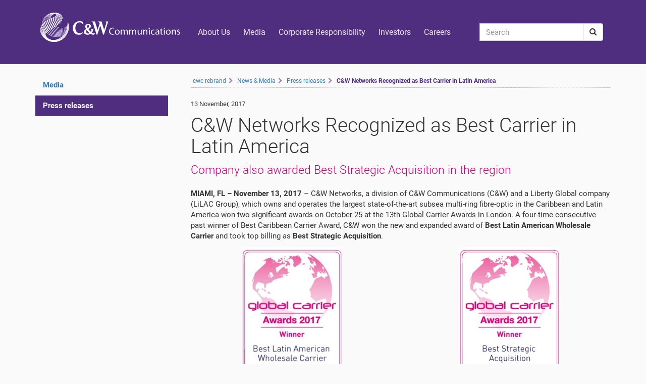

--- FILE ---
content_type: text/html; charset=UTF-8
request_url: https://www.cwc.com/live/news-and-media/press-releases/cw-networks-recognized-as-best-carrier-in-latin-america.html
body_size: 5909
content:
<!DOCTYPE html>
<html lang="en">
<head>
    <meta charset="UTF-8">
    <meta http-equiv="X-UA-Compatible" content="IE=edge">
    <meta name="viewport" content="width=device-width, initial-scale=1"><meta name="description" content=""><meta name="keywords" content="">

    <title>Liberty Caribbean Communications | C&W Networks Recognized as Best Carrier in Latin America</title>

    <base href="https://www.cwc.com/"/>
    <link href="/live/template/css/styles.css" rel="stylesheet">
    <link type="text/css" href="/live/template/css/flick/jquery-ui-1.8rc3.custom.css" rel="stylesheet"/>

    <script src="https://ajax.googleapis.com/ajax/libs/jquery/1.12.4/jquery.min.js"></script>
    <script type="text/javascript" src="/live/template/js/jquery-ui-1.8rc3.custom.min.js"></script>
    <script src="/live/template/bootstrap/dist/js/bootstrap.js"></script>
    <script src="/live/template/js/offcanvas.js"></script>
    
<!-- Global site tag (gtag.js) - Google Analytics -->
<script async src="https://www.googletagmanager.com/gtag/js?id=UA-5507205-2"></script>
<script>
  window.dataLayer = window.dataLayer || [];
  function gtag(){dataLayer.push(arguments);}
  gtag('js', new Date());

  gtag('config', 'UA-5507205-2');
</script>

</head>

<body class=" C&W Networks Recognized as Best Carrier in Latin America">
<div style="display:none"></div>

<header id="header">
    <nav id="nav-main" class="navbar yamm" role="navigation">
        <div class="container">
            <div class="navbar-header">
                <button type="button" class="navbar-toggle collapsed" data-toggle="collapse" data-target="#navMain" aria-expanded="false">
                    <span class="sr-only">Toggle navigation</span>
                    <i class="fa fa-bars" aria-hidden="true"></i>
                </button>
                <a class="navbar-brand" href="https://www.cwc.com/">
                    <img class="img-responsive" src="/live/template/images/c&w_communications_white.svg" alt="Cable & Wireless Communications" width="279" height="58"/>
                </a>
            </div>
            <div class="collapse navbar-collapse" id="navMain">

            <ul id="nav" class="nav navbar-nav">
                <li class="past-present dropdown yamm-fw">
    <a href="past-present.html" class="dropdown-toggle">About Us</a>

    <div class="dropdown-menu">
    <div class="container">
        <div class="row">
            <div class="menu-icon">
                <img src="template/images/navIcons/about_us.svg" alt="About Us icon" class="img-responsive center-block"/>
            </div>
            <div class="menu-col">
                <p class="lead">About Us</p>
                <ul class="list-unstyled">
                    <li><a href="past-present/what-we-do.html" >What We Do</a></li><li><a href="past-present/our-brands.html" >Our Brands</a></li><li><a href="past-present/who-we-are.html" >Our Leadership Team</a></li><li><a href="past-present/our-regions.html" >Our Regions </a></li><li><a href="past-present/our-history.html" >Our Story </a></li><li><a href="past-present/contact-us.html" >Get in Touch</a></li><li><a href="past-present/cwc-video-gallery.html" >Video Gallery</a></li><li><a href="past-present/covid-19.html" >Coronavirus Company Statement</a></li>
                </ul>
            </div>
            <div class="menu-col">
                <p class="lead">At C&W Communications, we connect communities and change lives</p>
                <p>By connecting communities to our network, products and services, we're transforming the lives of those who live there&nbsp;&ndash; using technology to provide the building blocks of their local economies.</p>
            </div>
        </div>
    </div>
</div>

</li><li class="news-and-media dropdown yamm-fw">
    <a href="news-and-media.html" class="dropdown-toggle">Media</a>

    <div class="dropdown-menu">
    <div class="container">
        <div class="row">
        <div class="menu-icon">
            <img src="template/images/navIcons/media.svg" alt="Media icon" class="img-responsive center-block" />
        </div>
        <div class="menu-col">
            <p class="lead">Media</p>
            <ul class="list-unstyled">
                <li><a href="news-and-media/press-releases.html" >Press Releases</a></li>
            </ul>
        </div>

        <div class="menu-col">
            <p class="lead">The latest news and views from C&W Communications</p>
            <dl>
                <dt>Our latest press releases</dt>
                <dd class="story">
    <a href="news-and-media/press-releases/liberty_caribbean.html"><span class="date">29 May, 2025</span> - C&W Communications evolves to become Liberty Caribbean</a>
</dd>
<dd class="story">
    <a href="news-and-media/press-releases/cw-communications-makes-call-safer-internet.html"><span class="date">11 February, 2025</span> - C&W Communications makes call for ‘Safer Internet’</a>
</dd>
<dd class="story">
    <a href="news-and-media/press-releases/cw-highlights-role-of-emerging-tech-at-canto-agm.html"><span class="date">6 February, 2025</span> -  C&W highlights role of emerging tech at CANTO AGM</a>
</dd>

            </dl>
        </div>
    </div>
    </div>
</div>

</li><li class="corporate-responsibility dropdown yamm-fw">
    <a href="corporate-responsibility.html" class="dropdown-toggle">Corporate Responsibility</a>

    <div class="dropdown-menu">
    <div class="container">
        <div class="row">
            <div class="menu-icon">
                <img src="template/images/navIcons/csr.svg" alt="Corporate Responsibility icon" class="img-responsive center-block"/>
            </div>
            <div class="menu-col">
                <p class="lead">Corporate Responsibility</p>
                <ul class="list-unstyled">
                    <li><a href="corporate-responsibility/cable-wireless-foundation.html" >Cable & Wireless Charitable Foundation</a></li><li><a href="corporate-responsibility/our-guiding-principles.html" >Responsible Business</a></li>
                </ul>
            </div>
            <div class="menu-col">
                <p class="lead">Connecting communities and changing lives</p>
                <p>By connecting communities to our network, products and services, we're transforming the lives of those who live there&nbsp;&ndash; using technology to provide the building blocks of their local economies.</p>
            </div>
        </div>
    </div>
</div>

</li><li class="investor-relations dropdown yamm-fw">
    <a href="investor-relations.html" class="dropdown-toggle">Investors</a>

    <div class="dropdown-menu">
    <div class="container">
        <div class="row">
            <div class="menu-icon">
                <img src="template/images/navIcons/investor_relations.svg" alt="Investors icon" class="img-responsive center-block" />
            </div>
            <div class="menu-col">
                <p class="lead">Investor Relations </p>
                <ul class="list-unstyled">
                    <li><a href="investor-relations/statutory-requirements.html" >Statutory Requirements</a></li>
                </ul>
            </div>
            <div class="menu-col">
                <p class="lead"></p>
                <dl>
					
                    <dt style="font-weight:300 !important;font-size:20.4px;position:relative;bottom:20px;">Information for the investors community</dt>
					
					<dd></dd>
                </dl>
            </div>
        </div>
    </div>
</div>

</li>
                <li>
                    <a href="https://careers.lla.com" target="_blank" class="topNavLink">Careers</a>
                </li>
            </ul>
            <ul id="top-links" class="nav navbar-nav navbar-left">
                
            </ul>
            <form id="ajaxSearch_form" class="navbar-form navbar-right" action="search.html" method="post">
                <div class="input-group">
                    <input type="hidden" name="advSearch" value="oneword"/>
                    <input id="search" class="form-control" type="text" name="search" placeholder="Search" value="" />
                    <span class="input-group-btn">
                        <button class="btn btn-default" type="submit"><i class="fa fa-search" aria-hidden="true"></i></button>
                    </span>
                </div>
            </form>
            </div>
        </div>
    </nav>
</header>
<div class="container">
    <div class="row row-offcanvas row-offcanvas-left">
        <div id="subnav" class="col-sm-4 col-md-3 sidebar-offcanvas">
            <button type="button" class="offcanvas-toggle visible-xs-block" data-toggle="offcanvas" data-target="#sidebar-menu" aria-expanded="false">
                <span class="sr-only">Toggle navigation</span>
                <i class="fa fa-bars" aria-hidden="true"></i>
            </button>
            <div class="" id="sidebar-menu">
<!-- Default Nav -->
<ul class="nav nav-stacked">
    <li>
        <a href="/live/news-and-media.html"><strong>Media</strong></a>
    </li>
</ul>
<ul class="nav nav-stacked"><li class="last active"><a href="/live/news-and-media/press-releases.html" title="Press Releases" >Press releases</a></li>
</ul>

</div>
        </div>
        <div id="main" class="col-sm-8 col-md-9">
            <ul class="breadcrumb"><li><span class="firstCrumb"><a class="breadcrumbhomeCrumb" href="/live/" title="cwc rebrand">cwc rebrand</a></span></li><li><a class="breadcrumbcrumb" href="/live/news-and-media.html" title="Media">News & Media</a></li><li><a class="breadcrumbcrumb" href="/live/news-and-media/press-releases.html" title="Press releases">Press releases</a></li><li><span class="lastCrumb"><span class="active">C&W Networks Recognized as Best Carrier in Latin America</span></span></li></ul>
            <p><small>13 November, 2017</small></p>
            <h1>C&W Networks Recognized as Best Carrier in Latin America</h1>
            <p class="lead">Company also awarded Best Strategic Acquisition in the region</p>
            <p><p><strong>MIAMI, FL &ndash; November 13, 2017</strong> &ndash; C&amp;W Networks, a division of C&amp;W Communications (C&amp;W) and a Liberty Global company (LiLAC Group), which owns and operates the largest state-of-the-art subsea multi-ring fibre-optic in the Caribbean and Latin America won two significant awards on October 25 at the 13th Global Carrier Awards in London. A four-time consecutive past winner of Best Caribbean Carrier Award, C&amp;W won the new and expanded award of <strong>Best Latin American Wholesale Carrier</strong> and took top billing as <strong>Best Strategic Acquisition</strong>.</p>
<div class="row">
<div class="col-sm-6"><img class="img-responsive center-block" src="assets/uploads/images/bestLatinAmericanWholesaleCarrier.png" /></div>
<div class="col-sm-6"><img class="img-responsive center-block" src="assets/uploads/images/bestStrategicAcquisition.png" /></div>
</div>
<p>A jury comprising of telecoms analysts, industry experts and the senior editorial team of Capacity Media recognized C&amp;W Networks as best wholesale carrier in Latin America from a selection of major international players.</p>
<p>"We are honored to receive these two significant awards this year," said Paul Scott, President of C&amp;W LATAM and Wholesale. "Being recognized as Best Latin American Wholesale Carrier is a testament of the best in class network that we operate and affirms our unwavering commitment to our customers across the Caribbean and Latin America. We are also especially pleased to be recognized as Best Strategic Acquisition as this further demonstrates our commitment to facilitate growth in the region."</p>
<p></p>
<p>C&amp;W Networks operates the most technologically advanced and extensive broadband network in the Caribbean and Latin America, serving 250 global, regional and international carriers, TV cable companies, Internet Service Providers and Network Integrators. The company's infrastructure has been consistently recognized as 'Best in Class' and includes more than 50,000 kilometers and 60 sub?sea cable stations, combined with extensive terrestrial fiber across the region with a fully meshed MPLS overlay fabric. With multiple Network Operation Centers, the Company provides single?point, end?to?end, 24/7/365, multilingual, direct contact communications across the region.</p>
<p>The Global Carrier Awards are considered among the most prestigious in the wholesale telecoms industry. The awards celebrate innovation, excellence and vision and setting the benchmark for performance throughout the marketplace. This year&rsquo;s submissions attracted a record number of over 225 entries.</p>
<p>For more information on the Global Carrier Awards 2017 please visit <a href="http://www.capacitymedia.com/Global-Carrier-Awards." target="_blank">http://www.capacitymedia.com/Global-Carrier-Awards.</a></p>
<p><img class="img-responsive" src="assets/uploads/images/best_carrier_latin_america.jpg" /></p>
<p><small><strong>Caption:</strong> (left to right) Peter Collins, Executive Vice President of Operations, C&amp;W Networks and Robert Boreel, International Accounts Director Voice, Liberty Global, October 25, 2017, in London</small></p> </p>
            

            <div class="hide">
                <dl class="right img">
                    <dt>
                        <a href="/live/news-and-media/press-releases.html" title="">Also in Press Releases</a>
                    </dt>
                    <div class="list-group-item"><h4 class="list-group-item-heading">C&W Communications evolves to become Liberty Caribbean</h4><p>new name, same commitment to connecting communities</p><p><a href="news-and-media/press-releases/liberty_caribbean.html" class="btn btn-xs btn-primary">Read More</a></p></div>
<div class="list-group-item"><h4 class="list-group-item-heading">C&W Communications makes call for ‘Safer Internet’</h4><p>C&W Communications, the operators of Flow, Flow Business, C&W Business&hellip;</p><p><a href="news-and-media/press-releases/cw-communications-makes-call-safer-internet.html" class="btn btn-xs btn-primary">Read More</a></p></div>
<div class="list-group-item"><h4 class="list-group-item-heading"> C&W highlights role of emerging tech at CANTO AGM</h4><p>C&W Communications recently took centre stage at CANTO’s 41st Annual&hellip;</p><p><a href="news-and-media/press-releases/cw-highlights-role-of-emerging-tech-at-canto-agm.html" class="btn btn-xs btn-primary">Read More</a></p></div>
<div class="list-group-item"><h4 class="list-group-item-heading">Andrea Liverpool appointed Country Manager  of Flow St Vincent & The Grenadines</h4><p>Leading telecoms provider Flow is pleased to announce the appointment&hellip;</p><p><a href="news-and-media/press-releases/andrea-liverpool-appointed-country-manager-of-flow-st-vincent-and-the-grenadines.html" class="btn btn-xs btn-primary">Read More</a></p></div>

                    <!--<img src="images/img_content_sub.jpg" width="161" height="100" alt="" />-->
                    </dd>
                    
                     
                    
                    <div class="list-group-item"><h4 class="list-group-item-heading">our story</h4><p>


Our Brand
For over 150 years, we have been deeply rooted&hellip;</p><p><a href="our-story.html" class="btn btn-xs btn-primary">Read More</a></p></div>
<div class="list-group-item"><h4 class="list-group-item-heading">New what we do</h4><p>


What we do

transform your operations,  innovate your processes with&hellip;</p><p><a href="new-what-we-do.html" class="btn btn-xs btn-primary">Read More</a></p></div>
<div class="list-group-item"><h4 class="list-group-item-heading">new CWC 2025</h4><p> 
      
  &hellip;</p><p><a href="new-cwc-2025.html" class="btn btn-xs btn-primary">Read More</a></p></div>

                </dl>
            </div>
        </div>
    </div>
</div>

<div id="footer-logos">
    <ul class="list-inline text-center">
		<li class="logos">
            <a href="https://lla.com/" target="_blank">
                <object data="template/images/footer/lla-logo-footer-02.png" type="image/png" width="100" height="100">
                    <img class="img-responsive" src="template/images/footer/lla-logo-footer-02.png" alt="LLA" width="auto" height="100">
                </object>
            </a>
        </li>
		<li class="logos">
            <a href="https://www.btcbahamas.com" target="_blank">
                <object data="template/images/footer/BTC-new-color-300.png" type="image/png" width="85" height="48" style="margin-bottom:22px;">
                    <img class="img-responsive" src="template/images/footer/BTC-new-color-300.png" alt="BTC" width="auto" height="36">
                </object>
            </a>
        </li>
        <li class="logos">
            <a href="http://cwcbusiness.com" target="_blank">
                <object data="template/images/footer/c&w_business.svg" type="image/svg+xml" width="134" height="38" style="margin-bottom:20px;">
                    <img class="img-responsive" src="template/images/footer/c&w_business.svg" alt="CWC Business" width="auto" height="36">
                </object>
            </a>
        </li>
		<!--
        <li class="logos">
            <a href="http://www.cwnetworks.com" target="_blank">
                <object data="template/images/footer/c&w_networks.svg" type="image/svg+xml" width="132" height="36" style="margin-bottom:20px;">
                    <img class="img-responsive" src="template/images/footer/c&w_networks.svg" alt="CWC Networks" width="auto" height="36">
                </object>
            </a>
        </li>
		<li class="logos">
            <a href="http://www.cwseychelles.com" target="_blank">
                <object data="template/images/footer/cable&wireless_seychelles.svg" type="image/svg+xml" width="216" height="36">
                    <img class="img-responsive" src="template/images/footer/cable&wireless_seychelles.svg" alt="Cable & Wireless" width="auto" height="36">
                </object>
            </a>
        </li>
		-->
		<li class="logos">
            <a href="https://www.discoverflow.co" target="_blank">
                <object data="template/images/footer/FLOW(2019).png" type="image/png" width="120" height="44" style="margin-bottom:20px;">
                    <img class="img-responsive" src="template/images/footer/FLOW(2019).png" alt="FLOW" width="auto" height="36">
                </object>
            </a>
        </li>
		<!--
        <li class="logos">
            <a href="https://www.cwpanama.com/masmovil" target="_blank">
                <object data="template/images/footer/mas_movil_orange.png" type="image/png" width="100" height="48">
                    <img class="img-responsive" src="template/images/footer/mas_movil_orange.png" alt="Mas Movil" width="auto" height="36">
                </object>
            </a>
        </li>
		 <li class="logos">
            <a href="https://www.uts.cw/" target="_blank">
                <object data="template/images/footer/UTS-NEW.png" type="image/png" width="100" height="46">
                    <img class="img-responsive" src="template/images/footer/UTS-NEW.png" alt="UTS" width="auto" height="36">
                </object>
            </a>
        </li>
		-->
        
        
    </ul>
</div>
<div id="footer">
    <div class="container">
        <div class="col-sm-3">
            <!-- Default Nav -->
<ul>
    <li>
        <a class="lead" href="/live/past-present.html">About Us</a>
    </li>
</ul>
<ul><li><a href="/live/past-present/what-we-do.html" title="What We Do" >What We Do</a></li>
<li><a href="/live/past-present/who-we-are.html" title="Our Leadership Team" >Our Leadership Team</a></li>
<li><a href="/live/past-present/our-regions.html" title="Our Regions " >Our Regions </a></li>
<li><a href="/live/past-present/our-history.html" title="Our Story " >Our Story </a></li>
<li><a href="/live/past-present/cwc-video-gallery.html" title="Video Gallery" >Video Gallery</a></li>
<li class="last"><a href="/live/past-present/covid-19.html" title="Coronavirus Company Statement" >Coronavirus Company Statement</a></li>
</ul>

            <ul>
                <li><a href="https://careers.lla.com" target="_blank">Careers</a></li>
            </ul>
        </div>
        <div class="col-sm-3">
            <ul>
                <li><p class="lead">External relations</p></li>
                <li><a href="news-and-media.html">Media</a></li>
                <li><a href="investor-relations.html">Investors</a></li>
                <li><a href="past-present/contact-us.html">Get in touch</a></li>
            </ul>

        </div>
        <div class="col-sm-3">
            <!-- Default Nav -->
<ul>
    <li>
        <a class="lead" href="/live/corporate-responsibility.html">Corporate Responsibility</a>
    </li>
</ul>
<ul><li><a href="/live/corporate-responsibility/cable-wireless-foundation.html" title="Cable &amp; Wireless Charitable Foundation" >Cable &amp; Wireless Charitable Foundation</a></li>
<li class="last"><a href="/live/corporate-responsibility/our-guiding-principles.html" title="Responsible Business" >Responsible Business</a></li>
</ul>

        </div>
        <div class="col-sm-3">
            <div>
                <p class="lead">Social</p>
                <ul class="list-inline">
                    <li>
                        <a class="twitter" href="https://twitter.com/CWC_tweets" target="_blank"><i class="fa fa-lg fa-twitter" aria-hidden="true"></i></a>
                    </li>
                    <li>
                        <a class="facebook" href="https://www.facebook.com/pages/Cable-and-Wireless-Communications/771647142925335" target="_blank"><i class="fa fa-lg fa-facebook" aria-hidden="true"></i></a>
                    </li>
                    <li>
                        <a class="linkedin" href="https://www.linkedin.com/company/1109129" target="_blank"><i class="fa fa-lg fa-linkedin" aria-hidden="true"></i></a>
                    </li>
                </ul>
            </div>
            <div>
                <p class="lead">Policies</p>
                <ul><li><a href="/live/footer/legal-notice.html" title="Legal Notice" >Legal Notice</a></li>
<li><a href="http://cwc.com/docs/vendors.html" title="PO Terms &amp; Conditions" >PO Terms &amp; Conditions</a></li>
<li class="last"><a href="/live/footer/privacy-statement.html" title="Privacy statement" >Privacy statement</a></li>
</ul>
            </div>
        </div>
    </div>
    <hr/>
    <div class="text-center small"><p>Copyright &copy; 2010. Cable &amp; Wireless Communications Limited. All rights reserved. Registered in England and Wales. Company Number <span>&nbsp;09909999</span>. Registered office:&nbsp;<span>120 Kings Road, London, SW3 4TR, United Kingdom</span>.</p>
<script type="text/javascript">// <![CDATA[
var currentURL = window.location.href;
	var URLOne = "https://www.cwc.com/live/corporate-responsibility/cable-wireless-foundation/jump-by-flow.html";
	var URLTwo = "https://www.cwc.com/live/corporate-responsibility/cable-wireless-foundation.html";
	if (currentURL === URLOne){
		window.location.replace(URLTwo);
	}
	var currentStageURL = window.location.href;
	var URLOne = "https://www.cwc.com/staging/corporate-responsibility/cable-wireless-foundation/jump-by-flow.html";
	var URLTwo = "https://www.cwc.com/staging/corporate-responsibility/cable-wireless-foundation.html";
	if (currentURL === URLOne){
		window.location.replace(URLTwo);
	}
// ]]></script></div>
</div>


</body>
</html>

--- FILE ---
content_type: text/css
request_url: https://www.cwc.com/live/template/css/flick/jquery-ui-1.8rc3.custom.css
body_size: 1739
content:
/*
* jQuery UI CSS Framework
* Copyright (c) 2010 AUTHORS.txt (http://jqueryui.com/about)
* Dual licensed under the MIT (MIT-LICENSE.txt) and GPL (GPL-LICENSE.txt) licenses.
*/

/* Layout helpers
----------------------------------*/

.ui-helper-hidden {
	display: none;
}

.ui-helper-hidden-accessible {
	position: absolute;
	left: -99999999px;
}

.ui-helper-reset {
	margin: 0;
	padding: 0;
	border: 0;
	outline: 0;
	line-height: 1.3;
	text-decoration: none;
	font-size: 100%;
	list-style: none;
}

.ui-helper-clearfix:after {
	content: ".";
	display: block;
	height: 0;
	clear: both;
	visibility: hidden;
}

.ui-helper-clearfix {
	display: inline-block;
}

/* required comment for clearfix to work in Opera \*/

* html .ui-helper-clearfix {
	height: 1%;
}

.ui-helper-clearfix {
	display: block;
}

/* end clearfix */

.ui-helper-zfix {
	width: 100%;
	height: 100%;
	top: 0;
	left: 0;
	position: absolute;
	opacity: 0;
	filter: Alpha(Opacity=0);
}

/* Interaction Cues
----------------------------------*/

.ui-state-disabled {
	cursor: default !important;
}

/* Icons
----------------------------------*/

/* states and images */

.ui-icon {
	display: block;
	text-indent: -99999px;
	overflow: hidden;
	background-repeat: no-repeat;
}

/* Misc visuals
----------------------------------*/

/* Overlays */

.ui-widget-overlay {
	position: absolute;
	top: 0;
	left: 0;
	width: 100%;
	height: 100%;
}

/*
* jQuery UI CSS Framework
* Copyright (c) 2010 AUTHORS.txt (http://jqueryui.com/about)
* Dual licensed under the MIT (MIT-LICENSE.txt) and GPL (GPL-LICENSE.txt) licenses.
* To view and modify this theme, visit http://jqueryui.com/themeroller/?ffDefault=Helvetica,%20Arial,%20sans-serif&fwDefault=bold&fsDefault=1.1em&cornerRadius=2px&bgColorHeader=dddddd&bgTextureHeader=03_highlight_soft.png&bgImgOpacityHeader=50&borderColorHeader=dddddd&fcHeader=444444&iconColorHeader=0073ea&bgColorContent=ffffff&bgTextureContent=01_flat.png&bgImgOpacityContent=75&borderColorContent=dddddd&fcContent=444444&iconColorContent=ff0084&bgColorDefault=f6f6f6&bgTextureDefault=03_highlight_soft.png&bgImgOpacityDefault=100&borderColorDefault=dddddd&fcDefault=0073ea&iconColorDefault=666666&bgColorHover=0073ea&bgTextureHover=03_highlight_soft.png&bgImgOpacityHover=25&borderColorHover=0073ea&fcHover=ffffff&iconColorHover=ffffff&bgColorActive=ffffff&bgTextureActive=02_glass.png&bgImgOpacityActive=65&borderColorActive=dddddd&fcActive=ff0084&iconColorActive=454545&bgColorHighlight=ffffff&bgTextureHighlight=01_flat.png&bgImgOpacityHighlight=55&borderColorHighlight=cccccc&fcHighlight=444444&iconColorHighlight=0073ea&bgColorError=ffffff&bgTextureError=01_flat.png&bgImgOpacityError=55&borderColorError=ff0084&fcError=222222&iconColorError=ff0084&bgColorOverlay=eeeeee&bgTextureOverlay=01_flat.png&bgImgOpacityOverlay=0&opacityOverlay=80&bgColorShadow=aaaaaa&bgTextureShadow=01_flat.png&bgImgOpacityShadow=0&opacityShadow=60&thicknessShadow=4px&offsetTopShadow=-4px&offsetLeftShadow=-4px&cornerRadiusShadow=0px
*/

/* Component containers
----------------------------------*/


.ui-widget-header {
	border: 0 solid #dddddd;
	color: #444444;
	font-weight: bold;
	background-position: 50% 50%;
	background-repeat: repeat-x;
}

.ui-widget-header a {
	color: #fff;
}

.ui-tabs-panel {
	background-color: #fff;
	/*border-top: 2px solid #4f2d7f;*/
}

/* Interaction states
----------------------------------*/

.ui-state-default, .ui-widget-content .ui-state-default {
	background: #4f2d7f;
}

.ui-state-default a, .ui-state-default a:link, .ui-state-default a:visited {
	text-decoration: none;
}

.ui-state-hover, .ui-widget-content .ui-state-hover, .ui-state-focus, .ui-widget-content .ui-state-focus {
	background-color: #eee;
	color: #4f2d7f;
	
	border-top: 2px solid #4f2d7f;
}

.ui-state-hover a, .ui-state-hover a:hover {
	color: #4f2d7f;
	text-decoration: none;
}

.ui-state-active, .ui-widget-content .ui-state-active {
	background: #ffffff;
	color: #4f2d7f;
	border-top: 2px solid #4f2d7f;
}

.ui-state-active a, .ui-state-active a:link, .ui-state-active a:visited {
	color: #4f2d7f;
	text-decoration: none;
}

.ui-widget :active {
	outline: none;
}

/* Tabs
----------------------------------*/

.ui-tabs {
	position: relative;
	padding: 0;
	zoom: 1;
}

/* position: relative prevents IE scroll bug (element with position: relative inside container with overflow: auto appear as "fixed") */

.ui-tabs .ui-tabs-nav {
	margin: 0;
	padding: .2em 0em 0;
}

.ui-tabs .ui-tabs-nav li {
	list-style: none;
	float: left;
	position: relative;
	top: 4px;
	margin: 0 .2em 0 0;
	border-bottom: 0 !important;
	padding: 0;
	padding-bottom: 1px;
	white-space: nowrap;
}
.ui-tabs .ui-tabs-nav li:hover {
	top: 2px;
}

.ui-tabs .ui-tabs-nav li a {
	float: left;
	padding: .5em 1em;
	text-decoration: none;
	font-weight: normal;
	font-family:Georgia, "Times New Roman", Times, serif;
	font-size: 13px;
}

.ui-tabs .ui-tabs-nav li.ui-tabs-selected {
	margin-bottom: 0;
	padding-bottom: 1px;
	top: 2px;
	border-top: 2px solid #4f2d7f;
}

.ui-tabs .ui-tabs-nav li.ui-tabs-selected a, .ui-tabs .ui-tabs-nav li.ui-state-disabled a, .ui-tabs .ui-tabs-nav li.ui-state-processing a {
	cursor: text;
}

.ui-tabs .ui-tabs-nav li a, .ui-tabs.ui-tabs-collapsible .ui-tabs-nav li.ui-tabs-selected a {
	cursor: pointer;
}

/* first selector in group seems obsolete, but required to overcome bug in Opera applying cursor: text overall if defined elsewhere... */

.ui-tabs .ui-tabs-panel {
	display: block;
	/*border: 0;*/
	padding: 6px;
}

.ui-tabs .ui-tabs-hide {
	display: none !important;
}

--- FILE ---
content_type: image/svg+xml
request_url: https://www.cwc.com/live/template/images/c&w_communications_white.svg
body_size: 4075
content:
<svg id="Layer_1" data-name="Layer 1" xmlns="http://www.w3.org/2000/svg" xmlns:xlink="http://www.w3.org/1999/xlink" viewBox="0 0 125 26"><defs><style>.cls-1{fill:#fff;}.cls-2{clip-path:url(#clip-path);}</style><clipPath id="clip-path"><path class="cls-1" d="M14.21,25.65a13.36,13.36,0,0,0,6.6-3.33A13.26,13.26,0,0,0,25,14.41a.76.76,0,0,1,0,.15,12.69,12.69,0,0,1-4.15,7.84,13.26,13.26,0,0,1-6.58,3.26h-.1m-.46-.12a13.3,13.3,0,0,0,6.86-3.39A13.4,13.4,0,0,0,25,13.71s0,.08,0,.12a12.94,12.94,0,0,1-4.27,8.39,13.18,13.18,0,0,1-6.89,3.33l-.07,0m-.41-.15a13.13,13.13,0,0,0,7.08-3.44,13.76,13.76,0,0,0,4.46-8.79s0,0,0,.08A13.23,13.23,0,0,1,20.5,22a13.19,13.19,0,0,1-7.08,3.37l-.08,0M13,25.23a13.07,13.07,0,0,0,7.21-3.48,13.93,13.93,0,0,0,4.53-9.14l0,.11a13.49,13.49,0,0,1-4.47,9.12,13,13,0,0,1-7.23,3.42l-.07,0m-.3-.17a13.06,13.06,0,0,0,7.34-3.48,14.57,14.57,0,0,0,4.58-9.42l0,.1a13.89,13.89,0,0,1-4.53,9.4,12.9,12.9,0,0,1-7.39,3.42l0,0m-.26-.18a12.61,12.61,0,0,0,7.4-3.5,14.87,14.87,0,0,0,4.66-9.59l0,.08A14.54,14.54,0,0,1,20,21.48a12.77,12.77,0,0,1-7.45,3.44l0,0m-.25-.19a12.42,12.42,0,0,0,7.46-3.5,15.41,15.41,0,0,0,4.73-9.72l0,.07a14.79,14.79,0,0,1-4.67,9.75,12.36,12.36,0,0,1-7.51,3.43l0,0M12,24.51A12.25,12.25,0,0,0,19.49,21a15.8,15.8,0,0,0,4.78-9.79l0,.06a15.41,15.41,0,0,1-4.72,9.82A12.07,12.07,0,0,1,12,24.53l0,0M5.12,21.57a4.77,4.77,0,0,1-1.2-3c0-2.5,3.91-4.15,7.31-6.29,3.94-2.48,7.6-4.69,7.6-8A3.4,3.4,0,0,0,17.44,1.6l.08,0a3.54,3.54,0,0,1,1.74,2.79c0,3.27-3,5.37-7.53,8.28S4.17,16.82,4.17,19a4.53,4.53,0,0,0,1,2.6l-.07,0m-.44-.1a5.43,5.43,0,0,1-1.29-3.4c0-2.74,3.62-4.52,7.11-6.59,5.16-3.07,7.66-5,7.66-7.68a2.94,2.94,0,0,0-1.42-2.45l.11,0a3.46,3.46,0,0,1,1.73,2.67c0,3.19-3.3,5.32-7.6,7.93-3.47,2.1-7.35,3.82-7.35,6.51a5.32,5.32,0,0,0,1.12,3l-.07,0m-.5-.16a6.18,6.18,0,0,1-1.32-3.72c0-2.7,3-4.63,6.81-6.8s7.86-4.72,7.86-7.36a2.59,2.59,0,0,0-1.36-2.24l.08,0a3.06,3.06,0,0,1,1.67,2.36c0,2.83-3,4.89-7.71,7.65C6.72,13.28,3.13,14.89,3.13,18a5.73,5.73,0,0,0,1.14,3.3l-.09,0m-.5-.2a6.83,6.83,0,0,1-1.34-3.94c0-3.14,2.9-5,6.52-7.13,3.91-2.35,8-4.56,8-6.88a2.43,2.43,0,0,0-1.31-2.09h.07a2.67,2.67,0,0,1,1.63,2.19c0,2.62-3.64,4.81-7.92,7.25-3.52,2-6.76,3.77-6.76,7a6.58,6.58,0,0,0,1.16,3.59l-.09,0m-.53-.25a7,7,0,0,1-1.33-4c0-3.68,3-5.66,6.27-7.6C12,6.92,16.25,5,16.25,2.81A2.17,2.17,0,0,0,15.11,1h.08a2.5,2.5,0,0,1,1.45,2c0,2.37-4.18,4.48-8.1,6.8-3.49,2.07-6.47,3.91-6.47,7.32a7.08,7.08,0,0,0,1.19,3.83l-.11-.05M1.33,19.62a7.57,7.57,0,0,1-1.1-3.74c0-4.26,2.61-6.74,5.84-8.59C10.1,5,14.5,3.82,14.5,2.13A1.68,1.68,0,0,0,14,1h0a1.6,1.6,0,0,1,.79,1.22c0,1.85-4.31,3.13-8.3,5.43C3.3,9.48.5,11.74.5,15.9a8.33,8.33,0,0,0,1,3.86l-.16-.14m.61.48A8.19,8.19,0,0,1,.74,16c0-4.06,2.75-6.26,6-8.1C10.7,5.6,15,4.1,15,2.35A1.82,1.82,0,0,0,14.29,1h.06a1.77,1.77,0,0,1,1,1.44c0,2-4.31,3.64-8.28,5.93-3.25,1.87-6,4-6,8a7.91,7.91,0,0,0,1.06,3.92l-.15-.11m.62.42a7.3,7.3,0,0,1-1.27-4c0-4,2.79-6.08,6.05-8,4-2.32,8.27-4.11,8.27-6.09A1.93,1.93,0,0,0,14.67,1h.07A2.05,2.05,0,0,1,16,2.64C16,5,11.83,6.64,7.86,9c-3.22,1.87-6.3,3.9-6.3,7.79a7.45,7.45,0,0,0,1.12,3.84l-.12-.07M10.45.16C11.91,0,14.26.78,14.26,2c0,1.71-4.4,2.67-8.37,5C2.5,9.05,0,11.4,0,15.83S5.2,26,12.25,26a13.19,13.19,0,0,0,13-13,13,13,0,0,0-1-5.07,11.78,11.78,0,0,1,.05,1.56c0,8.13-6.26,14.88-12.91,14.88-4.07,0-6.94-3.21-6.94-5.21s2.86-3.23,7.6-6.22,7.46-5.11,7.46-8.41c0-2.7-3.56-4.52-7.23-4.52a10.31,10.31,0,0,0-1.8.16"/></clipPath></defs><title>c&amp;amp;w_communications_white</title><path class="cls-1" d="M10.45.16C5.9,1,1.67,4.66,1.67,9.46a8.08,8.08,0,0,0,.07,1.09c.07-.1.15-.19.23-.29a6.83,6.83,0,0,1-.05-.89C1.92,5.55,4.76,2.42,8.2,1h.11C5.07,2.39,2.43,5.38,2.43,9.14c0,.19,0,.38,0,.57l.25-.25c0-.13,0-.26,0-.39,0-3.72,2.86-6.88,6.24-8.16H9A8.56,8.56,0,0,0,3.3,8.65v.27l.26-.22c0-.11,0-.23,0-.34,0-3.49,2.84-6.39,6-7.48h.07A7.79,7.79,0,0,0,4.21,8v.19L4.46,8V7.84c0-3.27,2.61-6,5.63-6.93h0a7.05,7.05,0,0,0-5,6.45v.25l.25-.16a1.77,1.77,0,0,1,0-.23c0-3,2.39-5.42,5.24-6.26h0A6.31,6.31,0,0,0,6,7l.25-.14A6.22,6.22,0,0,1,10.93,1h0A5.64,5.64,0,0,0,7,6.28a1.85,1.85,0,0,0,0,.23l.28-.15c0-.08,0-.16,0-.24a5.42,5.42,0,0,1,4.06-5h0A5,5,0,0,0,7.87,5.72c0,.1,0,.21,0,.32l.28-.14c0-.1,0-.2,0-.3a4.76,4.76,0,0,1,3.49-4.36h0a4.22,4.22,0,0,0-2.94,4,3.22,3.22,0,0,0,0,.43L9,5.49a5.28,5.28,0,0,1,0-.55,4.11,4.11,0,0,1,4.3-3.78c.24,0,.47,0,.7,0a4.72,4.72,0,0,0-3.31-1Z"/><path class="cls-1" d="M7.2,15.7l-.3.19a13,13,0,0,0,9,3.89,10.08,10.08,0,0,0,6.05-2l.27-.46a9.77,9.77,0,0,1-6.33,2.16A12.92,12.92,0,0,1,7.2,15.7"/><path class="cls-1" d="M16.31,18.63a12.44,12.44,0,0,1-8.07-3.58L8,15.23a12.63,12.63,0,0,0,8.42,3.68,9.46,9.46,0,0,0,6.28-2.31l.24-.51a8.82,8.82,0,0,1-6.59,2.54"/><path class="cls-1" d="M6.19,16.37l-.3.22a13.1,13.1,0,0,0,9.44,4.09,10.94,10.94,0,0,0,5.78-1.61l.34-.45a11.05,11.05,0,0,1-6.17,1.76,12.79,12.79,0,0,1-9.09-4"/><path class="cls-1" d="M16.94,17.68A11.89,11.89,0,0,1,9.3,14.41L9,14.59A12.29,12.29,0,0,0,16.92,18a8.47,8.47,0,0,0,6.3-2.62c.07-.18.13-.36.19-.53a7.75,7.75,0,0,1-6.47,2.87"/><path class="cls-1" d="M5.27,17.11a3.44,3.44,0,0,0-.27.27,13.11,13.11,0,0,0,9.91,4.2,10.75,10.75,0,0,0,5.21-1.34l.46-.51A10.18,10.18,0,0,1,15,21.27a12.92,12.92,0,0,1-9.72-4.16"/><path class="cls-1" d="M19.34,13.77a10.14,10.14,0,0,1-5.89-1.95l-.29.19a10.32,10.32,0,0,0,6,2c2.68,0,4.53-1.36,5.05-3.29l0-1.25c-.07,2.59-2,4.29-4.93,4.29"/><path class="cls-1" d="M17.62,16.71a11.4,11.4,0,0,1-7.29-2.92l-.26.16a11.43,11.43,0,0,0,7.38,3,7.19,7.19,0,0,0,6.19-2.85c.06-.22.12-.42.17-.62-1,1.73-2.94,3.21-6.19,3.21"/><path class="cls-1" d="M18.64,14.76a10.22,10.22,0,0,1-6.22-2.27l-.28.18A10.68,10.68,0,0,0,18.64,15c3.09,0,4.79-1.54,5.49-3.15.05-.3.08-.58.1-.83-.48,1.91-2.2,3.72-5.59,3.72"/><path class="cls-1" d="M18.05,15.74a10.66,10.66,0,0,1-6.65-2.61l-.27.17A10.88,10.88,0,0,0,18,16c3.14,0,5.05-1.37,6-3,.05-.25.1-.48.14-.7-.75,1.8-2.6,3.46-6,3.46"/><path class="cls-1" d="M14.21,25.65a13.36,13.36,0,0,0,6.6-3.33A13.26,13.26,0,0,0,25,14.41a.76.76,0,0,1,0,.15,12.69,12.69,0,0,1-4.15,7.84,13.26,13.26,0,0,1-6.58,3.26h-.1m-.46-.12a13.3,13.3,0,0,0,6.86-3.39A13.4,13.4,0,0,0,25,13.71s0,.08,0,.12a12.94,12.94,0,0,1-4.27,8.39,13.18,13.18,0,0,1-6.89,3.33l-.07,0m-.41-.15a13.13,13.13,0,0,0,7.08-3.44,13.76,13.76,0,0,0,4.46-8.79s0,0,0,.08A13.23,13.23,0,0,1,20.5,22a13.19,13.19,0,0,1-7.08,3.37l-.08,0M13,25.23a13.07,13.07,0,0,0,7.21-3.48,13.93,13.93,0,0,0,4.53-9.14l0,.11a13.49,13.49,0,0,1-4.47,9.12,13,13,0,0,1-7.23,3.42l-.07,0m-.3-.17a13.06,13.06,0,0,0,7.34-3.48,14.57,14.57,0,0,0,4.58-9.42l0,.1a13.89,13.89,0,0,1-4.53,9.4,12.9,12.9,0,0,1-7.39,3.42l0,0m-.26-.18a12.61,12.61,0,0,0,7.4-3.5,14.87,14.87,0,0,0,4.66-9.59l0,.08A14.54,14.54,0,0,1,20,21.48a12.77,12.77,0,0,1-7.45,3.44l0,0m-.25-.19a12.42,12.42,0,0,0,7.46-3.5,15.41,15.41,0,0,0,4.73-9.72l0,.07a14.79,14.79,0,0,1-4.67,9.75,12.36,12.36,0,0,1-7.51,3.43l0,0M12,24.51A12.25,12.25,0,0,0,19.49,21a15.8,15.8,0,0,0,4.78-9.79l0,.06a15.41,15.41,0,0,1-4.72,9.82A12.07,12.07,0,0,1,12,24.53l0,0M5.12,21.57a4.77,4.77,0,0,1-1.2-3c0-2.5,3.91-4.15,7.31-6.29,3.94-2.48,7.6-4.69,7.6-8A3.4,3.4,0,0,0,17.44,1.6l.08,0a3.54,3.54,0,0,1,1.74,2.79c0,3.27-3,5.37-7.53,8.28S4.17,16.82,4.17,19a4.53,4.53,0,0,0,1,2.6l-.07,0m-.44-.1a5.43,5.43,0,0,1-1.29-3.4c0-2.74,3.62-4.52,7.11-6.59,5.16-3.07,7.66-5,7.66-7.68a2.94,2.94,0,0,0-1.42-2.45l.11,0a3.46,3.46,0,0,1,1.73,2.67c0,3.19-3.3,5.32-7.6,7.93-3.47,2.1-7.35,3.82-7.35,6.51a5.32,5.32,0,0,0,1.12,3l-.07,0m-.5-.16a6.18,6.18,0,0,1-1.32-3.72c0-2.7,3-4.63,6.81-6.8s7.86-4.72,7.86-7.36a2.59,2.59,0,0,0-1.36-2.24l.08,0a3.06,3.06,0,0,1,1.67,2.36c0,2.83-3,4.89-7.71,7.65C6.72,13.28,3.13,14.89,3.13,18a5.73,5.73,0,0,0,1.14,3.3l-.09,0m-.5-.2a6.83,6.83,0,0,1-1.34-3.94c0-3.14,2.9-5,6.52-7.13,3.91-2.35,8-4.56,8-6.88a2.43,2.43,0,0,0-1.31-2.09h.07a2.67,2.67,0,0,1,1.63,2.19c0,2.62-3.64,4.81-7.92,7.25-3.52,2-6.76,3.77-6.76,7a6.58,6.58,0,0,0,1.16,3.59l-.09,0m-.53-.25a7,7,0,0,1-1.33-4c0-3.68,3-5.66,6.27-7.6C12,6.92,16.25,5,16.25,2.81A2.17,2.17,0,0,0,15.11,1h.08a2.5,2.5,0,0,1,1.45,2c0,2.37-4.18,4.48-8.1,6.8-3.49,2.07-6.47,3.91-6.47,7.32a7.08,7.08,0,0,0,1.19,3.83l-.11-.05M1.33,19.62a7.57,7.57,0,0,1-1.1-3.74c0-4.26,2.61-6.74,5.84-8.59C10.1,5,14.5,3.82,14.5,2.13A1.68,1.68,0,0,0,14,1h0a1.6,1.6,0,0,1,.79,1.22c0,1.85-4.31,3.13-8.3,5.43C3.3,9.48.5,11.74.5,15.9a8.33,8.33,0,0,0,1,3.86l-.16-.14m.61.48A8.19,8.19,0,0,1,.74,16c0-4.06,2.75-6.26,6-8.1C10.7,5.6,15,4.1,15,2.35A1.82,1.82,0,0,0,14.29,1h.06a1.77,1.77,0,0,1,1,1.44c0,2-4.31,3.64-8.28,5.93-3.25,1.87-6,4-6,8a7.91,7.91,0,0,0,1.06,3.92l-.15-.11m.62.42a7.3,7.3,0,0,1-1.27-4c0-4,2.79-6.08,6.05-8,4-2.32,8.27-4.11,8.27-6.09A1.93,1.93,0,0,0,14.67,1h.07A2.05,2.05,0,0,1,16,2.64C16,5,11.83,6.64,7.86,9c-3.22,1.87-6.3,3.9-6.3,7.79a7.45,7.45,0,0,0,1.12,3.84l-.12-.07M10.45.16C11.91,0,14.26.78,14.26,2c0,1.71-4.4,2.67-8.37,5C2.5,9.05,0,11.4,0,15.83S5.2,26,12.25,26a13.19,13.19,0,0,0,13-13,13,13,0,0,0-1-5.07,11.78,11.78,0,0,1,.05,1.56c0,8.13-6.26,14.88-12.91,14.88-4.07,0-6.94-3.21-6.94-5.21s2.86-3.23,7.6-6.22,7.46-5.11,7.46-8.41c0-2.7-3.56-4.52-7.23-4.52a10.31,10.31,0,0,0-1.8.16"/><g class="cls-2"><rect class="cls-1" width="25.25" height="26"/></g><path class="cls-1" d="M37.89,17.29a4.4,4.4,0,0,1-3.19,1c-2,0-3.67-1.95-3.67-4.53,0-3.19,1.89-5.16,3.66-5.16a3.16,3.16,0,0,1,3.09,2.17h.08V8.16a8.43,8.43,0,0,0-3.21-.56,5.92,5.92,0,0,0-5.85,6.17c0,2.17,1.09,5.87,5.35,5.87a4,4,0,0,0,3.79-2.3l0-.05"/><path class="cls-1" d="M57.81,7.84v.08c.54.13.91.62.54,2l-1.76,5.41S54.32,7.89,54.3,7.84H51.23v.08c.5.12,1,.55,1.4,1.74l-1.85,5.69S48.5,7.89,48.49,7.84H45.41v.08c.54.13,1.09.61,1.49,2l2.93,9.55h.75l2.62-7.95,2.45,8h.75L60.23,7.84Z"/><path class="cls-1" d="M44.9,17.11a14.45,14.45,0,0,1-2.32-2.44c1.47-.84,2.31-1.67,2.31-2.63s-.81-1.91-2.43-1.91c-2,0-2.63,1.18-2.63,2.19a4.88,4.88,0,0,0,.75,2.31,2.93,2.93,0,0,0-1.85,2.7c0,1,.73,2.32,3.27,2.32a4.66,4.66,0,0,0,2.53-.85,4.6,4.6,0,0,0,2.32.85,1.89,1.89,0,0,0,1.76-1.55l-.07,0a1,1,0,0,1-.89.44,3.9,3.9,0,0,1-1.92-.78,6.31,6.31,0,0,0,1.39-3.09H44.71v.08c.61.11.92,1.13.19,2.39M41.46,12a1.07,1.07,0,0,1,1-1c.6,0,.9.39.9,1A2.44,2.44,0,0,1,42,13.81,3.13,3.13,0,0,1,41.46,12m.78,6.55a1.68,1.68,0,0,1-1.67-1.77,2,2,0,0,1,.56-1.3,13.84,13.84,0,0,0,2.55,2.69,3,3,0,0,1-1.44.38"/><path class="cls-1" d="M65.63,19.31a3.93,3.93,0,0,1-1.6.28,2.82,2.82,0,0,1-3-3.07,3,3,0,0,1,3.16-3.17,3.29,3.29,0,0,1,1.44.27l-.2.63A2.84,2.84,0,0,0,64.24,14a2.25,2.25,0,0,0-2.36,2.5,2.19,2.19,0,0,0,2.31,2.43,3.13,3.13,0,0,0,1.28-.25Z"/><path class="cls-1" d="M68.24,19.59a2.06,2.06,0,0,1-2.08-2.23,2.12,2.12,0,0,1,2.15-2.31,2.06,2.06,0,0,1,2.09,2.23,2.13,2.13,0,0,1-2.15,2.31Zm0-.59c.75,0,1.32-.71,1.32-1.7,0-.73-.37-1.66-1.31-1.66S67,16.51,67,17.33,67.49,19,68.26,19Z"/><path class="cls-1" d="M71.4,16.33c0-.46,0-.82,0-1.18h.69l0,.7h0a1.52,1.52,0,0,1,1.38-.8,1.29,1.29,0,0,1,1.22.87h0a1.6,1.6,0,0,1,.49-.56,1.45,1.45,0,0,1,1-.31c.58,0,1.44.38,1.44,1.89v2.55h-.77V17c0-.85-.32-1.34-1-1.34a1,1,0,0,0-.94.71,1.23,1.23,0,0,0-.06.39v2.69h-.77v-2.6c0-.7-.31-1.19-.91-1.19a1.09,1.09,0,0,0-1,.79,1.16,1.16,0,0,0-.06.38v2.62H71.4Z"/><path class="cls-1" d="M78.88,16.33c0-.46,0-.82,0-1.18h.7l0,.7h0a1.5,1.5,0,0,1,1.37-.8,1.29,1.29,0,0,1,1.22.87h0a1.6,1.6,0,0,1,.49-.56,1.45,1.45,0,0,1,1-.31c.59,0,1.44.38,1.44,1.89v2.55h-.77V17c0-.85-.32-1.34-.94-1.34a1,1,0,0,0-.95.71,1.59,1.59,0,0,0-.06.39v2.69H81.6v-2.6c0-.7-.31-1.19-.91-1.19a1.07,1.07,0,0,0-1,.79,1,1,0,0,0-.07.38v2.62h-.77Z"/><path class="cls-1" d="M90,18.31c0,.45,0,.84,0,1.18h-.7l0-.7h0a1.61,1.61,0,0,1-1.43.8c-.69,0-1.5-.38-1.5-1.9V15.15h.79v2.4c0,.82.26,1.39,1,1.39a1.14,1.14,0,0,0,1-.73,1.19,1.19,0,0,0,.07-.4V15.15H90Z"/><path class="cls-1" d="M91.31,16.33c0-.46,0-.82,0-1.18H92l0,.71h0a1.63,1.63,0,0,1,1.44-.81c.6,0,1.54.36,1.54,1.85v2.59h-.79V17c0-.7-.26-1.29-1-1.29a1.15,1.15,0,0,0-1.06.81,1.3,1.3,0,0,0-.05.36v2.62h-.79Z"/><path class="cls-1" d="M96.67,14.35a.51.51,0,1,1,0-1,.49.49,0,0,1,.51.5.5.5,0,0,1-.52.51Zm-.38,5.14V15.15h.79v4.34Z"/><path class="cls-1" d="M101.48,19.34a3,3,0,0,1-1.24.25,2.07,2.07,0,0,1-2.17-2.22,2.22,2.22,0,0,1,2.34-2.32,2.41,2.41,0,0,1,1.09.24l-.18.6a1.89,1.89,0,0,0-.91-.21,1.51,1.51,0,0,0-1.54,1.65A1.49,1.49,0,0,0,100.38,19a2.25,2.25,0,0,0,1-.21Z"/><path class="cls-1" d="M105.48,18.45a6.55,6.55,0,0,0,.06,1h-.71l-.07-.54h0a1.6,1.6,0,0,1-1.33.64,1.23,1.23,0,0,1-1.32-1.24c0-1.05.93-1.63,2.61-1.62v-.09a.89.89,0,0,0-1-1,2.08,2.08,0,0,0-1.14.32l-.18-.53a2.77,2.77,0,0,1,1.44-.38c1.33,0,1.66.91,1.66,1.78Zm-.78-1.17c-.86,0-1.83.13-1.83,1a.69.69,0,0,0,.73.75,1.1,1.1,0,0,0,1.07-.73.72.72,0,0,0,0-.25Z"/><path class="cls-1" d="M107.66,14.11v1h1.13v.6h-1.13v2.34c0,.54.15.85.59.85a1.38,1.38,0,0,0,.46-.06l0,.61a2.27,2.27,0,0,1-.7.1,1.12,1.12,0,0,1-.85-.33,1.73,1.73,0,0,1-.3-1.14V15.75h-.68v-.6h.68v-.8Z"/><path class="cls-1" d="M110.05,14.35a.51.51,0,0,1,0-1,.48.48,0,0,1,.5.5.49.49,0,0,1-.51.51Zm-.37,5.14V15.15h.79v4.34Z"/><path class="cls-1" d="M113.54,19.59a2.07,2.07,0,0,1-2.08-2.23,2.13,2.13,0,0,1,2.16-2.31,2.06,2.06,0,0,1,2.09,2.23,2.13,2.13,0,0,1-2.16,2.31Zm0-.59c.75,0,1.32-.71,1.32-1.7,0-.73-.37-1.66-1.3-1.66s-1.33.87-1.33,1.69.54,1.67,1.3,1.67Z"/><path class="cls-1" d="M116.7,16.33c0-.46,0-.82,0-1.18h.7l0,.71h0a1.61,1.61,0,0,1,1.43-.81c.61,0,1.54.36,1.54,1.85v2.59h-.79V17c0-.7-.26-1.29-1-1.29a1.13,1.13,0,0,0-1,.81,1,1,0,0,0-.06.36v2.62h-.79Z"/><path class="cls-1" d="M121.57,18.7a2.32,2.32,0,0,0,1.05.3c.57,0,.84-.28.84-.65s-.23-.58-.8-.79c-.79-.29-1.16-.71-1.16-1.23a1.35,1.35,0,0,1,1.5-1.28,2,2,0,0,1,1.06.27l-.19.57a1.75,1.75,0,0,0-.89-.25c-.46,0-.72.26-.72.59s.26.53.82.74c.75.28,1.14.66,1.14,1.31s-.6,1.31-1.61,1.31a2.44,2.44,0,0,1-1.22-.3Z"/></svg>

--- FILE ---
content_type: image/svg+xml
request_url: https://www.cwc.com/template/images/navIcons/investor_relations.svg
body_size: 525
content:
<svg id="Layer_1" data-name="Layer 1" xmlns="http://www.w3.org/2000/svg" viewBox="0 0 200 200"><defs><style>.cls-1{fill:#009fda;}</style></defs><title>investor_relations</title><path class="cls-1" d="M187.07.17a14.68,14.68,0,0,0-15.85,20.08l-34.9,30.07a14.58,14.58,0,0,0-19.45,2.27L81.25,35.5v0a14.76,14.76,0,1,0-28,3.88l-31,27.88a14.73,14.73,0,1,0,7.5,15.09,14.64,14.64,0,0,0-.94-7.65L60.18,46.46a14.82,14.82,0,0,0,4.27,1.4,14.66,14.66,0,0,0,12-3.65l36.75,17.63a14.72,14.72,0,1,0,28.88-3.39L177.8,27.67A14.74,14.74,0,1,0,187.07.17"/><path class="cls-1" d="M31,200H10.5a7.79,7.79,0,0,1-7.79-7.78V110.84a7.78,7.78,0,0,1,7.79-7.78H31a7.78,7.78,0,0,1,7.78,7.78v81.38A7.79,7.79,0,0,1,31,200"/><path class="cls-1" d="M137.77,200H117.26a7.79,7.79,0,0,1-7.78-7.78V97.75A7.79,7.79,0,0,1,117.26,90h20.52a7.79,7.79,0,0,1,7.79,7.78v94.46a7.79,7.79,0,0,1-7.79,7.78"/><path class="cls-1" d="M191.16,200H170.64a7.79,7.79,0,0,1-7.78-7.78V59.4a7.79,7.79,0,0,1,7.78-7.78h20.52a7.79,7.79,0,0,1,7.78,7.78V192.22a7.79,7.79,0,0,1-7.78,7.78"/><path class="cls-1" d="M84.4,200H63.88a7.79,7.79,0,0,1-7.79-7.78V84.47a7.79,7.79,0,0,1,7.79-7.79H84.4a7.78,7.78,0,0,1,7.78,7.79V192.22A7.78,7.78,0,0,1,84.4,200"/></svg>